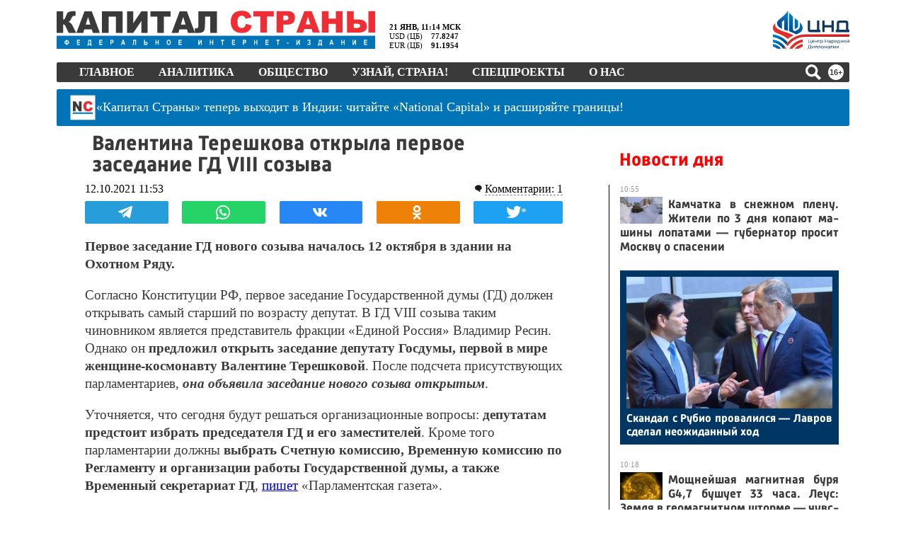

--- FILE ---
content_type: text/javascript; charset=utf-8
request_url: https://code.directadvert.ru/data/9835763.js?async=1&div=1c9ce4dc9835763&t=0.22925514469530395
body_size: 529
content:
try {
var __da_widget_id = 9835763;
var __da_widget_div = '1c9ce4dc9835763';
var __da_widget_src = 'https://code.directadvert.ru/data/9835763.js?nnn=9835763&async=1&div=1c9ce4dc9835763&t=0.22925514469530395';
(function () {
    var s = document.createElement('script');

    s.src = __da_widget_src;
    s.async = true;
    document.head.appendChild(s);
    s.onload = function() {

    var i = document.querySelector(".da-widget--" + __da_widget_id);

    const infoButton = i.querySelectorAll(".da-list__item .da-list__erir-btn");
    const infoErir = i.querySelectorAll(".da-list__item .da-list__erir");

    if (typeof infoButton !== undefined && typeof infoErir !== undefined) {
        for (let i = 0; i < infoButton.length; i++) {
            infoButton[i].addEventListener("click", () => {
                infoErir[i].classList.toggle("show");
            });
        }
    }
};
})();} catch (e) {}

--- FILE ---
content_type: application/javascript; charset=UTF-8
request_url: https://kapital-rus.ru/ks.js?1768983257
body_size: 2460
content:
class Block {
	nativeClassName;
	block;
	constructor(blockSelector){
		this.nativeClassName = 'Block';
		this.block = (typeof blockSelector=='string') ? $(blockSelector) : blockSelector;
	}
	get className(){ return this.constructor.name; }
	get initedEvents(){ if(this.block.data('inited')) return true; else return false; }
	set initedEvents(val){ this.block.data('inited', val); }
}
class Block2 {
	constructor(blockSelector){
		this.block = (typeof blockSelector=='string') ? $(blockSelector) : blockSelector;
		this.block.data('control', this);
		this.els = this.elements(true);
		setTimeout(Block2.runSetEvents, 1, this.block);
	}
	static runSetEvents(block){
		if(block.data('control')) block.data('control')._setEvents();
	}
	get className(){ return this.constructor.name; }
	get initedEvents(){ if(this.block.data('inited')) return true; else return false; }
	set initedEvents(val){ this.block.data('inited', val); }
	hide(){ $(this.block).hide(); }
	show(){ $(this.block).show(); }
	_setEvents(){
		if(this.initedEvents) return;
		this.initedEvents = true;
	}
	elements(short = false){
		var this_ = this;
		var cn = this.className;
		cn = cn.substr(0, 1).toLowerCase() + cn.substr(1);
		var res = {};
		this.block.find('*[class*="'+cn+'"]').each(function(){
			let el = $(this);
			let classes = el.attr('class').replace(/\s{1,}/g, ' ').split(' ');
			for (var i = 0; i < classes.length; i++) {
				let fName = $.trim(classes[i]);
				if(classes[i].indexOf(cn)===0){
					if(short) fName = fName.replace(cn+'__', '').replace(cn+'_', '');
					res[fName] = this_.block.find('.'+classes[i]);
					if(res[fName].data('control')) res[fName+'$'] = res[fName].data('control');
				}
			}
		});
		return res;
	}
}
class ButtonX extends Block {
	constructor(blockSelector){
		super(blockSelector);
	}
	set visible(value) {(!value) ? this.block.addClass('buttonX_hidden') : this.block.removeClass('buttonX_hidden') }
	get visible() { return !this.block.hasClass('buttonX_hidden'); }
}
class InputX extends Block2{
	input;
	buttonX;
	constructor(blockSelector){
		super(blockSelector);
		this.input = this.block.find('.inputX__input');
		this.buttonX = new ButtonX(this.block.find('.buttonX'));
	}
	set val(value) { this.input.val(value).trigger('input'); }
	set visible(value) {(!value) ? this.block.addClass('inputX_hidden') : this.block.removeClass('inputX_hidden') }
	set disable(value) {(value) ? this.block.addClass('inputX_disabled') : this.block.removeClass('inputX_disabled') }
	set disabled(value) {(value) ? this.block.addClass('inputX_disabled') : this.block.removeClass('inputX_disabled') }
	set error(value) {(value) ? this.block.addClass('inputX_error') : this.block.removeClass('inputX_error') }
	set filtered(value) {(value) ? this.block.addClass('inputX_filtered') : this.block.removeClass('inputX_filtered') }
	set process(value) {(value) ? this.block.addClass('inputX_process') : this.block.removeClass('inputX_process') }
	set escape(value) {(value) ? this.block.addClass('inputX_cleanValueOnEsc') : this.block.removeClass('inputX_cleanValueOnEsc') }
	set placeholder(value) { this.input.attr('placeholder', value); }
	get val() { return this.input.val(); }
	get visible() { return !this.block.hasClass('inputX_hidden'); }
	get disable() { return this.block.hasClass('inputX_disabled'); }
	get disabled() { return this.block.hasClass('inputX_disabled'); }
	get error() { return this.block.hasClass('inputX_error'); }
	get filtered() { return this.block.hasClass('inputX_filtered'); }
	get process() { return this.block.hasClass('inputX_process'); }
	get escape() { return this.block.hasClass('inputX_cleanValueOnEsc'); }
	focus(){ this.input.focus(); return this; }
	select(){ this.input.select(); return this; }
	_setEcapeListener(){
		var this_ = this;
		this.input.on('keyup', function(e){
			if(this_.escape){
				if(e.keyCode==27) {
					if(this_.val=='') this_.input.blur();
					this_.val = '';
				}
			}
		});
	}
	setOnOffDisabled(){
		if(this.block.hasClass('inputX_disabled')){
			if(this.input.is(":focus")) this.input.data('wasFocused', 1);
			this.input.prop('disabled', true);
		} else {
			this.input.prop('disabled', false);
			if (this.input.data('wasFocused')==1) this.input.focus();
		}
	}
	_buttonXShowOnEnterText(){
		this.input.on('input', function(){
			this._buttonXShowHide();
			this.block.trigger('inputX___change', [this]);
		}.bind(this));
	}
	_buttonXShowHide(){
		this.buttonX.visible = (this.val=='') ? false : true;
	}
	_buttonXClick(){ this.buttonX.block.click(_=>{ this.val = ''; }); }
	_setEventsInputX(){
		this.setOnOffDisabled();
		this._setEcapeListener();
		this._buttonXShowOnEnterText();
		this._buttonXClick();
	}
}
$(_=>{
	$('.inputX').each(function(){
		new InputX($(this))._setEventsInputX();
	});
	let observerInputX__classes = new MutationObserver(mutations => {
		mutations.forEach(function (mutation) {
			let newClassVal = $(mutation.target).prop(mutation.attributeName);
			if (mutation.attributeName === "class") {
				new InputX($(mutation.target)).setOnOffDisabled();
			}
		});
	});
	$('.inputX').each(function(){
		observerInputX__classes.observe($(this).get(0), { attributes: true });
	});
	let observerInputX__inserts = new MutationObserver(mutations => {
		for(let mutation of mutations) {
			for(let node of mutation.addedNodes) {
				if (!(node instanceof HTMLElement)) continue;
				let inputX = $(node).filter('.inputX');
				if(inputX.length>0){
					new InputX(inputX)._setEventsInputX();
					observerInputX__classes.observe(node, { attributes: true });
				}
				for(let elem of node.querySelectorAll('.inputX')) {
					new InputX($(elem))._setEventsInputX();
					observerInputX__classes.observe(elem, { attributes: true });
				}
			}
		}
	});
	observerInputX__inserts.observe(document.body, {childList: true, subtree: true});
});
class WinMessage extends Block2{
	constructor(blockSelector){
		super(blockSelector);
	}
	_setEvents(){
		if(this.initedEvents) return;
		super._setEvents();
		this.els.winClose.click(_=>{
			this.block.trigger('winMessage__close', [this])
		});
	}
}
$(_=>{
	$('.winMessage').each(function(){ new WinMessage ($(this)); });
});
class UoStep1 extends Block2{
	constructor(blockSelector){
		super(blockSelector);
	}
	_setEvents(){
		if(this.initedEvents) return;
		super._setEvents();
		this.els.bSave.click(_=>{
			this.block.trigger('uoStep1___ok', [this]);
		});
		this.els.bCancel.click(_=>{
			this.block.trigger('uoStep1___close', [this]);
		});
	}
}
$(_=>{
	$('.uoStep1').each(function(){ new UoStep1 ($(this)); });
});
class UoStep2 extends Block2{
	constructor(blockSelector){
		super(blockSelector);
		this.resetForm();
	}
	resetForm(){
		this.els.offer2name$.val = '';
		this.els.offer2Email$.val = '';
		this.els.offer2tel$.val = '';
	}
	resetErrors(){
		this.els.offer2name$.error = false;
		this.els.offer2Email$.error = false;
		this.els.offer2tel$.error = false;
	}
	validate(){
		var res = true;
		this.resetErrors();
		if( $.trim(this.els.offer2name$.val) == '' ) { this.els.offer2name$.error=true; res = false; }
		if( $.trim(this.els.offer2Email$.val) == '' ) { this.els.offer2Email$.error=true; res = false; }
		if( $.trim(this.els.offer2tel$.val) == '' ) { this.els.offer2tel$.error=true; res = false; }
		if(!res) this.block.find('.inputX_error').eq(0).data('control').input.focus();
		return res;
	}
	get val(){
		return {
			name : $.trim(this.els.offer2name$.val),
			email : $.trim(this.els.offer2Email$.val),
			tel : $.trim(this.els.offer2tel$.val)
		}
	}
	_setEvents(){
		if(this.initedEvents) return;
		super._setEvents();
		this.els.bSave.click(_=>{
			if( this.validate() ) this.block.trigger('uoStep2___ok', [this]);
		});
		this.els.bCancel.click(_=>{
			this.block.trigger('uoStep2___close', [this]);
		});
		this.els.offer2name.on('inputX___change', _=>{ this.els.offer2name$.error = false; });
		this.els.offer2Email.on('inputX___change', _=>{ this.els.offer2Email$.error = false; });
		this.els.offer2tel.on('inputX___change', _=>{ this.els.offer2tel$.error = false; });
	}
}
$(_=>{
	$('.uoStep2').each(function(){ new UoStep2 ($(this)); });
});
class UoStep3 extends Block2{
	constructor(blockSelector){
		super(blockSelector);
	}
	_setEvents(){
		if(this.initedEvents) return;
		super._setEvents();
		this.els.bOk.click(_=>{
			this.block.trigger('uoStep3___ok', [this]);
		});
	}
}
$(_=>{
	$('.uoStep3').each(function(){ new UoStep3 ($(this)); });
});
class UznaiOffer extends Block2{
	constructor(blockSelector){
		super(blockSelector);
		this.responder = '/blocks/ks/uznai/uznaiOffer' + '/u.php';
		this.articleUrl = 'http:/'+'/kapital-rus.ru/uznai/news/v_gvinee_jdut_otkrtiia_russkogo_doma';
	}
	sendUserRequest(){
		var this_ = this;
		$.post(this.responder, {mode:'sendUserRequest', articleUrl:this.articleUrl, data:this.els.step2$.val}, function(a){
			if(a=='ok'){
				this_.els.step2$.resetForm();
				this_.els.win2$.hide();
				this_.els.win3$.show();
			} else {
				console.log('Ошибка отправки: ' + a);
			}
		});
	}
	_setEvents(){
		if(this.initedEvents) return;
		super._setEvents();
		var this_ = this;
		this.els.win1.on('winMessage__close', function(){ $(this).data('control').hide(); })
		this.els.win2.on('winMessage__close', function(){ $(this).data('control').hide(); })
		this.els.step1
			.on('uoStep1___ok', function(){
				this_.els.win1$.hide();
				this_.els.win2$.show();
				this_.els.step2$.els.offer2name$.els.input.focus();
			})
			.on('uoStep1___close', function(){
				this_.els.win1$.hide();
			});
		this.els.step2
			.on('uoStep2___ok', function(){
				var el = $(this);
				this_.sendUserRequest();
			})
			.on('uoStep2___close', function(){
				this_.els.win2$.hide();
			});
		this.els.step3.on('uoStep3___ok', _=>{
			this.els.win3$.hide();
		});
	}
}
$(_=>{
	$('.uznaiOffer').each(function(){ new UznaiOffer ($(this)); });
});


--- FILE ---
content_type: application/javascript; charset=utf-8
request_url: https://news.mediametrics.ru/cgi-bin/b.fcgi?ac=b&m=js&n=4&id=DivID
body_size: 5379
content:
{
var linkElement = document.createElement('link');
linkElement.setAttribute('rel', 'stylesheet');
linkElement.setAttribute('type', 'text/css');
linkElement.setAttribute('href', "//news.mediametrics.ru/css/w.css");
document.head.appendChild(linkElement);
function VeiwCode(Data, masView, bn) {
var S='<div style="width:100%;display: flex; flex-wrap: wrap; align-items: center; justify-content: center;" onmouseover="blockMouseOver'+bn+'()" onmouseout="blockMouseOver'+bn+'()">';
for(var i=0; i<Data.news.length; i++) {
masView[i]=0;
S+='<div class="article_mm" id="target'+bn+'_'+i+'" style="background-image: url(\''+Data.news[i].image+'\');cursor:pointer;" onclick="winOpen(\''+Data.news[i].linkclick+'\')">';
S+='<div class="mask_mm"></div>';
S+='<div class="title_mm';
if (Data.news[i].title.length>56) S+=' font_sm_mm';
S+='">';
S+=Data.news[i].title;
S+='</div>';
S+='</div>';
}
S+='</div>';
var e = document.getElementById('DivID'); if (e) {e.innerHTML = S; e.id = 'DivIDx'+bn;}
}
var Data27564 = {
"status":1,
"blockview":"//news.mediametrics.ru/cgi-bin/v.fcgi?ac=v&m=gif&t=MTc2ODk4MzI2My4yNzU2NDo1NzE%3d",
"news":[
{"description":"",
"image":"//news.mediametrics.ru/uploads/1762607501blob.jpg",
"imageW":"//news.mediametrics.ru/uploads/1762607501blobw.jpg",
"imageW2":"//news.mediametrics.ru/uploads/1762607501blobw2.jpg",
"linkview":"//news.mediametrics.ru/cgi-bin/v.fcgi?ac=v&m=gif&t=MTc2ODk4MzI2My4yNzU2NTo1NzI%3d",
"linkclick":"//news.mediametrics.ru/cgi-bin/c.fcgi?ac=c&t=MTc2ODk4MzI2My4yNzU2NTo1NzI%3d&u=767aHR0cHM6Ly9tZWRpYW1ldHJpY3MucnUvcmF0aW5nL3J1L2RheS5odG1sP2FydGljbGU9NTc0Mzc4NjA%3d",
"title":"Не ешьте эту готовую еду из магазина: список"},
{"description":"",
"image":"//news.mediametrics.ru/uploads/1762608406blob.jpg",
"imageW":"//news.mediametrics.ru/uploads/1762608406blobw.jpg",
"imageW2":"//news.mediametrics.ru/uploads/1762608406blobw2.jpg",
"linkview":"//news.mediametrics.ru/cgi-bin/v.fcgi?ac=v&m=gif&t=MTc2ODk4MzI2My4yNzU2Njo1NzM%3d",
"linkclick":"//news.mediametrics.ru/cgi-bin/c.fcgi?ac=c&t=MTc2ODk4MzI2My4yNzU2Njo1NzM%3d&u=398aHR0cHM6Ly9tZWRpYW1ldHJpY3MucnUvcmF0aW5nL3J1L2RheS5odG1sP2FydGljbGU9MTY4NDg5MzQ%3d",
"title":"Такую зиму в России никто не ждал: как так?!"},
{"description":"",
"image":"//news.mediametrics.ru/uploads/1762607573blob.jpg",
"imageW":"//news.mediametrics.ru/uploads/1762607573blobw.jpg",
"imageW2":"//news.mediametrics.ru/uploads/1762607573blobw2.jpg",
"linkview":"//news.mediametrics.ru/cgi-bin/v.fcgi?ac=v&m=gif&t=MTc2ODk4MzI2My4yNzU2Nzo1NzQ%3d",
"linkclick":"//news.mediametrics.ru/cgi-bin/c.fcgi?ac=c&t=MTc2ODk4MzI2My4yNzU2Nzo1NzQ%3d&u=031aHR0cHM6Ly9tZWRpYW1ldHJpY3MucnUvcmF0aW5nL3J1L2RheS5odG1sP2FydGljbGU9MzI3NDU4NDk%3d",
"title":"В ОАЭ произошло жестокое убийство криптомиллионера "},
{"description":"",
"image":"//news.mediametrics.ru/uploads/1762608018blob.jpg",
"imageW":"//news.mediametrics.ru/uploads/1762608018blobw.jpg",
"imageW2":"//news.mediametrics.ru/uploads/1762608018blobw2.jpg",
"linkview":"//news.mediametrics.ru/cgi-bin/v.fcgi?ac=v&m=gif&t=MTc2ODk4MzI2My4yNzU2ODo1NzU%3d",
"linkclick":"//news.mediametrics.ru/cgi-bin/c.fcgi?ac=c&t=MTc2ODk4MzI2My4yNzU2ODo1NzU%3d&u=116aHR0cHM6Ly9tZWRpYW1ldHJpY3MucnUvcmF0aW5nL3J1L2RheS5odG1sP2FydGljbGU9NTc0NjkxMzg%3d",
"title":"В магазинах России ажиотаж из-за этого продукта: что купить? "}
]
}
var masView27564=[];
var Delay27564=0;
var countV27564=0;
function getGIF27564(url) {
var img = new Image();
img.onload = function() {
countV27564++;
//	console.log('GIF load OK 27564 '+countV27564+'\n');
}
img.src = url;
}
function winOpen(url) {return window.open(url);}
function checkDiv27564(i) {
if (masView27564[i]==-1) {
return 0;
}
var target = document.getElementById('target27564_'+i);
if (!target) {
masView27564[i]=-1;
return 0;
}
var h = (target.getBoundingClientRect().bottom-target.getBoundingClientRect().top)/5;
var w = (target.getBoundingClientRect().right-target.getBoundingClientRect().left)/5;
var targetPosition = {
top: window.pageYOffset + target.getBoundingClientRect().top + h,
left: window.pageXOffset + target.getBoundingClientRect().left + w,
right: window.pageXOffset + target.getBoundingClientRect().right - w,
bottom: window.pageYOffset + target.getBoundingClientRect().bottom - h
};
var windowPosition = {
top: window.pageYOffset,
left: window.pageXOffset,
right: window.pageXOffset + window.innerWidth,
bottom: window.pageYOffset + window.innerHeight
};
if (targetPosition.bottom <= windowPosition.bottom &&
targetPosition.top >= windowPosition.top &&
targetPosition.right <= windowPosition.right &&
targetPosition.left >= windowPosition.left) {
if (masView27564[i]>=5) {
Delay27564 += 25;
setTimeout('getGIF27564("'+Data27564.news[i].linkview+'")', Delay27564);
masView27564[i]=-1;
return 0;
}
masView27564[i]++;
} else {
masView27564[i]=0;
}
return 1;
}
var MouseOver27564=0;
function blockMouseOver27564() {
if (MouseOver27564) return true;
MouseOver27564=1;
getGIF27564(Data27564.blockview);
}
function Visible27564() {
var n=0;
Delay27564=0;
for(var i=0; i<Data27564.news.length; i++) {
if (checkDiv27564(i)>0) n++;
}
if (n>0) setTimeout(Visible27564, 500);
}
if (Data27564.status==1) {
VeiwCode(Data27564, masView27564, '27564');
setTimeout(Visible27564, 250);
}
}


--- FILE ---
content_type: text/plain; charset=utf-8
request_url: https://kapital-rus.ru/inc2/resps/r1.php
body_size: 82
content:
{"status":"ok","ksuid":"18.117.217.235-1768983264"}

--- FILE ---
content_type: image/svg+xml
request_url: https://nationalcapital.in/img/logo_nationalcapital_square.svg
body_size: 2682
content:
<?xml version="1.0" encoding="UTF-8"?>
<svg id="_Слой_2" data-name="Слой 2" xmlns="http://www.w3.org/2000/svg" viewBox="0 0 565 565">
  <defs>
    <style>
      .cls-1 {
        fill: #fff;
      }

      .cls-2 {
        fill: #0074b7;
      }

      .cls-3 {
        fill: #ee2d34;
      }

      .cls-4 {
        fill: #3a3a3b;
      }
    </style>
  </defs>
  <g id="_Федеральное_интернет-издание" data-name="Федеральное интернет-издание">
    <g>
      <g id="_Прямоугольник_1_копия" data-name="Прямоугольник 1 копия">
        <rect class="cls-2" width="565" height="565"/>
      </g>
      <g id="_Прямоугольник_1" data-name="Прямоугольник 1">
        <rect class="cls-1" x="22.38" y="24.41" width="520.25" height="515.19"/>
      </g>
      <path class="cls-3" d="m436.14,273.96l54.82,17.07c-3.68,15.84-9.48,29.07-17.4,39.68-7.92,10.62-17.75,18.63-29.48,24.04-11.74,5.41-26.68,8.11-44.81,8.11-22,0-39.98-3.29-53.93-9.88-13.95-6.58-25.98-18.17-36.11-34.75s-15.19-37.81-15.19-63.68c0-34.49,8.91-61,26.72-79.53,17.81-18.53,43.02-27.79,75.61-27.79,25.5,0,45.55,5.31,60.14,15.93,14.59,10.62,25.43,26.93,32.52,48.93l-55.24,12.66c-1.93-6.35-3.96-11-6.08-13.94-3.5-4.93-7.78-8.72-12.84-11.38-5.06-2.65-10.73-3.98-16.99-3.98-14.18,0-25.04,5.87-32.59,17.62-5.71,8.71-8.56,22.4-8.56,41.06,0,23.11,3.41,38.95,10.22,47.52,6.81,8.57,16.38,12.86,28.72,12.86s21.01-3.46,27.13-10.38c6.12-6.92,10.56-16.97,13.33-30.15Z"/>
      <g id="_Прямоугольник_2" data-name="Прямоугольник 2">
        <rect class="cls-2" x="74.03" y="381" width="416.93" height="36"/>
      </g>
      <g>
        <path class="cls-1" d="m87.61,405.8v-13.58h6.1c1.56,0,2.67.12,3.34.37s1.22.67,1.65,1.27.64,1.32.64,2.16c0,1.06-.33,1.92-.98,2.57s-1.59,1.06-2.8,1.22c.62.35,1.13.72,1.54,1.13.41.41.96,1.15,1.66,2.21l1.74,2.65h-3.45l-2.1-2.96c-.75-1.07-1.27-1.74-1.54-2.01-.27-.27-.56-.45-.86-.56-.3-.1-.79-.15-1.46-.15h-.6v5.67h-2.89,0Zm2.89-7.84h2.15c1.31,0,2.15-.04,2.5-.13.36-.09.65-.27.87-.54.22-.27.33-.63.33-1.08s-.11-.78-.33-1.04-.52-.44-.91-.54c-.27-.07-1.05-.1-2.35-.1h-2.27v3.45-.02Z"/>
        <path class="cls-1" d="m101.07,392.22h2.89v7.36c0,1.14.04,1.89.11,2.23.13.6.43,1.06.91,1.39s1.12.49,1.91.49c.67,0,1.22-.12,1.64-.35.42-.23.71-.55.87-.96.16-.41.23-1.29.23-2.65v-7.52h2.89v7.14c0,1.82-.12,3.14-.38,3.95-.25.81-.82,1.47-1.69,1.97s-2.04.75-3.48.75-2.66-.21-3.5-.62-1.45-1-1.83-1.76-.57-2.15-.57-4.18v-7.25h0Z"/>
        <path class="cls-1" d="m114.87,401.37l2.83-.26c.32,1.74,1.36,2.6,3.13,2.6.88,0,1.56-.18,2.06-.53.5-.36.75-.79.75-1.32,0-.31-.09-.57-.26-.79-.18-.22-.44-.39-.8-.53s-1.23-.37-2.6-.7c-1.23-.29-2.14-.6-2.71-.94-.57-.34-1.03-.79-1.37-1.34-.34-.55-.51-1.15-.51-1.78,0-.74.22-1.41.65-2s1.03-1.04,1.8-1.34c.76-.3,1.71-.45,2.83-.45,1.69,0,3,.36,3.95,1.07s1.45,1.73,1.5,3.05l-2.9.12c-.13-.73-.4-1.24-.82-1.53s-1.02-.44-1.8-.44-1.38.13-1.8.38c-.42.25-.63.57-.63.94s.19.68.57.93,1.26.53,2.64.83c1.46.33,2.51.67,3.15,1.03.65.36,1.14.83,1.48,1.4s.51,1.26.51,2.08c0,1.18-.47,2.17-1.4,2.97s-2.4,1.2-4.38,1.2c-3.52,0-5.47-1.55-5.87-4.66h0Z"/>
        <path class="cls-1" d="m128.27,401.37l2.83-.26c.32,1.74,1.36,2.6,3.13,2.6.88,0,1.56-.18,2.06-.53.5-.36.75-.79.75-1.32,0-.31-.09-.57-.26-.79-.18-.22-.44-.39-.8-.53s-1.23-.37-2.6-.7c-1.23-.29-2.14-.6-2.71-.94-.57-.34-1.03-.79-1.37-1.34-.34-.55-.51-1.15-.51-1.78,0-.74.22-1.41.65-2s1.03-1.04,1.8-1.34c.76-.3,1.71-.45,2.83-.45,1.69,0,3,.36,3.95,1.07s1.45,1.73,1.5,3.05l-2.9.12c-.13-.73-.4-1.24-.82-1.53s-1.02-.44-1.8-.44-1.38.13-1.8.38c-.42.25-.63.57-.63.94s.19.68.57.93,1.26.53,2.64.83c1.46.33,2.51.67,3.15,1.03.65.36,1.14.83,1.48,1.4s.51,1.26.51,2.08c0,1.18-.47,2.17-1.4,2.97s-2.4,1.2-4.38,1.2c-3.52,0-5.47-1.55-5.87-4.66h0Z"/>
        <path class="cls-1" d="m142.31,405.8v-13.58h2.89v13.58h-2.89Z"/>
        <path class="cls-1" d="m160.95,405.8h-3.14l-1.26-3.08h-5.74l-1.19,3.08h-3.08l5.58-13.58h3.07l5.75,13.58h0Zm-5.33-5.38l-1.98-5.04-1.94,5.04h3.92Z"/>
        <path class="cls-1" d="m161.67,402.18v-2.6h5.4v2.6h-5.4Z"/>
        <path class="cls-1" d="m169.12,405.8v-13.58h2.89v13.58h-2.89Z"/>
        <path class="cls-1" d="m174.85,405.8v-13.58h2.82l5.87,9.07v-9.07h2.7v13.58h-2.91l-5.77-8.86v8.86h-2.71Z"/>
        <path class="cls-1" d="m189.3,392.22h5.28c1.33,0,2.34.12,3.02.35s1.31.62,1.88,1.17c.57.55,1.02,1.26,1.35,2.14s.49,1.97.49,3.27c0,1.17-.17,2.19-.51,3.06-.34.87-.77,1.56-1.3,2.06-.52.51-1.16.89-1.9,1.14-.74.26-1.7.38-2.87.38h-5.43v-13.58h-.01Zm2.89,2.3v8.99h2.17c.93,0,1.6-.07,2.02-.2s.76-.34,1.03-.62.49-.71.66-1.3.26-1.37.26-2.34-.09-1.8-.27-2.38c-.18-.58-.46-1.04-.83-1.37-.38-.33-.84-.55-1.38-.66-.41-.08-1.19-.12-2.35-.12h-1.31,0Z"/>
        <path class="cls-1" d="m203.72,405.8v-13.58h2.89v13.58h-2.89Z"/>
        <path class="cls-1" d="m222.36,405.8h-3.14l-1.26-3.08h-5.74l-1.19,3.08h-3.08l5.58-13.58h3.07l5.75,13.58h.01Zm-5.33-5.38l-1.98-5.04-1.94,5.04h3.92Z"/>
        <path class="cls-1" d="m225.73,401.86v-1.95h9.62v1.95h-9.62Z"/>
        <path class="cls-1" d="m248.65,400.81l2.8.84c-.44,1.52-1.17,2.63-2.18,3.33s-2.27,1.05-3.76,1.05c-1.87,0-3.38-.56-4.54-1.68-1.34-1.29-2-3.03-2-5.23,0-2.32.67-4.13,2.02-5.44,1.17-1.14,2.74-1.71,4.72-1.71,1.61,0,2.95.43,4.04,1.28.77.61,1.34,1.5,1.7,2.7l-2.86.65c-.18-.74-.55-1.3-1.09-1.69-.55-.39-1.19-.59-1.93-.59-1.06,0-1.92.36-2.59,1.07-.67.72-1,1.9-1,3.55s.33,2.93.98,3.65c.65.72,1.5,1.08,2.54,1.08.76,0,1.42-.23,1.98-.69s.96-1.19,1.21-2.19l-.04.02Z"/>
        <path class="cls-1" d="m253.98,405.8v-13.58h6.1c1.56,0,2.67.12,3.34.37s1.22.67,1.65,1.27.64,1.32.64,2.16c0,1.06-.33,1.92-.98,2.57s-1.59,1.06-2.8,1.22c.62.35,1.13.72,1.54,1.13.41.41.96,1.15,1.66,2.21l1.74,2.65h-3.45l-2.1-2.96c-.75-1.07-1.27-1.74-1.54-2.01-.27-.27-.56-.45-.86-.56-.3-.1-.79-.15-1.46-.15h-.6v5.67h-2.89.01Zm2.89-7.84h2.15c1.31,0,2.15-.04,2.5-.13.36-.09.65-.27.87-.54.22-.27.33-.63.33-1.08s-.11-.78-.33-1.04-.52-.44-.91-.54c-.27-.07-1.05-.1-2.35-.1h-2.27v3.45-.02Z"/>
        <path class="cls-1" d="m268.47,405.8v-13.58h10.64v2.3h-7.75v3.01h7.21v2.29h-7.21v3.69h8.02v2.3h-10.91Z"/>
        <path class="cls-1" d="m294.8,405.8h-3.14l-1.26-3.08h-5.74l-1.19,3.08h-3.08l5.58-13.58h3.07l5.75,13.58h.01Zm-5.33-5.38l-1.98-5.04-1.94,5.04h3.92Z"/>
        <path class="cls-1" d="m298.13,405.8v-11.29h-4.26v-2.3h11.39v2.3h-4.25v11.29h-2.89.01Z"/>
        <path class="cls-1" d="m307.09,405.8v-13.58h2.89v13.58h-2.89Z"/>
        <path class="cls-1" d="m312.82,405.8v-13.58h2.82l5.87,9.07v-9.07h2.7v13.58h-2.91l-5.77-8.86v8.86h-2.71Z"/>
        <path class="cls-1" d="m333.96,400.82v-2.3h6.24v5.41c-.63.58-1.52,1.07-2.67,1.48-1.15.41-2.31.62-3.47.62-1.42,0-2.67-.27-3.75-.81s-1.94-1.35-2.57-2.43-.95-2.35-.95-3.8.32-2.77.96-3.84c.64-1.06,1.47-1.86,2.49-2.38,1.02-.53,2.24-.79,3.67-.79,1.71,0,3.08.34,4.11,1.01,1.03.68,1.69,1.67,1.99,2.98l-2.86.51c-.21-.7-.61-1.23-1.18-1.6-.57-.37-1.26-.56-2.05-.56-1.23,0-2.23.37-2.99,1.12-.76.75-1.15,1.88-1.15,3.41,0,1.64.41,2.88,1.24,3.73.71.74,1.67,1.1,2.88,1.1.56,0,1.15-.1,1.76-.31s1.15-.49,1.63-.85v-1.72h-3.32v.02Z"/>
        <path class="cls-1" d="m351.75,405.8v-11.29h-4.26v-2.3h11.39v2.3h-4.25v11.29h-2.89.01Z"/>
        <path class="cls-1" d="m361.81,405.8v-13.58h2.89v5.35h5.69v-5.35h2.89v13.58h-2.89v-5.94h-5.69v5.94h-2.89Z"/>
        <path class="cls-1" d="m377.31,405.8v-13.58h10.64v2.3h-7.75v3.01h7.21v2.29h-7.21v3.69h8.02v2.3h-10.91Z"/>
        <path class="cls-1" d="m397.94,405.8v-13.58h9.83v2.3h-6.94v3.21h6.01v2.3h-6.01v5.77h-2.89Z"/>
        <path class="cls-1" d="m411.6,392.22h2.89v7.36c0,1.14.04,1.89.11,2.23.13.6.43,1.06.92,1.39.48.33,1.12.49,1.91.49.67,0,1.22-.12,1.64-.35.42-.23.71-.55.87-.96.16-.41.23-1.29.23-2.65v-7.52h2.89v7.14c0,1.82-.13,3.14-.38,3.95s-.82,1.47-1.69,1.97-2.04.75-3.48.75-2.66-.21-3.5-.62-1.45-1-1.83-1.76-.57-2.15-.57-4.18v-7.25h0Z"/>
        <path class="cls-1" d="m430.38,405.8v-11.29h-4.26v-2.3h11.39v2.3h-4.25v11.29h-2.89.01Z"/>
        <path class="cls-1" d="m440.57,392.22h2.89v7.36c0,1.14.04,1.89.11,2.23.13.6.43,1.06.92,1.39.48.33,1.12.49,1.91.49.67,0,1.22-.12,1.64-.35.42-.23.71-.55.87-.96.16-.41.23-1.29.23-2.65v-7.52h2.89v7.14c0,1.82-.13,3.14-.38,3.95s-.82,1.47-1.69,1.97-2.04.75-3.48.75-2.66-.21-3.5-.62-1.45-1-1.83-1.76-.57-2.15-.57-4.18v-7.25h0Z"/>
        <path class="cls-1" d="m454.34,405.8v-13.58h6.1c1.56,0,2.67.12,3.34.37s1.22.67,1.65,1.27c.43.6.64,1.32.64,2.16,0,1.06-.33,1.92-.98,2.57-.66.65-1.59,1.06-2.8,1.22.62.35,1.13.72,1.54,1.13s.96,1.15,1.66,2.21l1.74,2.65h-3.45l-2.09-2.96c-.75-1.07-1.27-1.74-1.54-2.01s-.56-.45-.86-.56c-.3-.1-.79-.15-1.46-.15h-.6v5.67h-2.89Zm2.89-7.84h2.15c1.31,0,2.15-.04,2.51-.13s.65-.27.87-.54c.22-.27.33-.63.33-1.08s-.11-.78-.33-1.04-.52-.44-.91-.54c-.27-.07-1.05-.1-2.35-.1h-2.27v3.45-.02Z"/>
        <path class="cls-1" d="m469.81,405.8v-13.58h10.64v2.3h-7.75v3.01h7.21v2.29h-7.21v3.69h8.02v2.3h-10.91Z"/>
      </g>
      <path class="cls-4" d="m74.03,150.78h55.36l72.28,115.38v-115.38h55.91v208.52h-55.91l-71.89-114.48v114.48h-55.76v-208.52Z"/>
    </g>
  </g>
</svg>